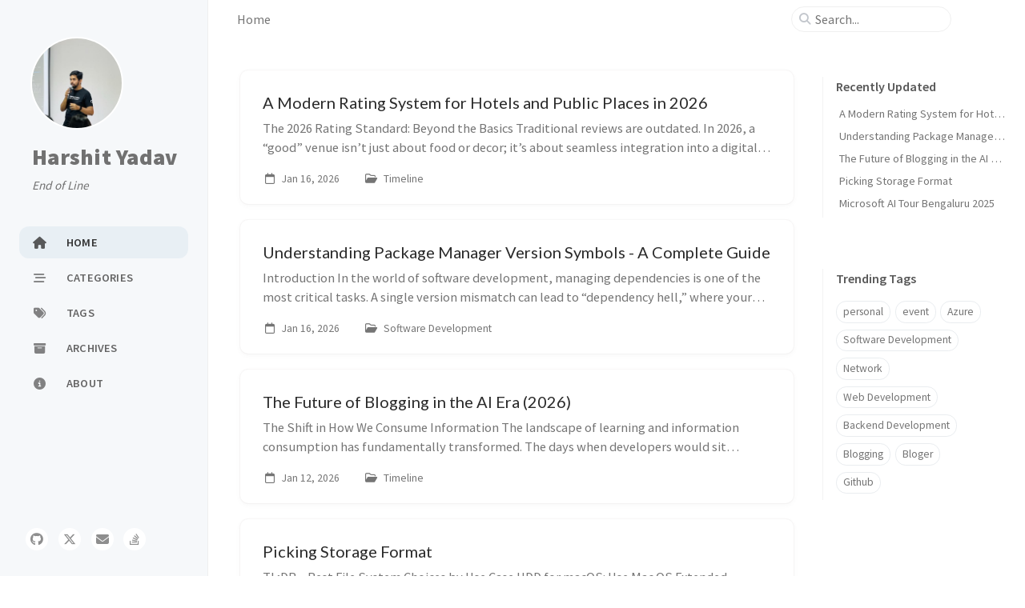

--- FILE ---
content_type: text/html; charset=utf-8
request_url: https://harshityadav.in/
body_size: 5398
content:
<!doctype html><html lang="en" data-mode="light"><head><meta http-equiv="Content-Type" content="text/html; charset=UTF-8"><meta name="theme-color" media="(prefers-color-scheme: light)" content="#f7f7f7"><meta name="theme-color" media="(prefers-color-scheme: dark)" content="#1b1b1e"><meta name="mobile-web-app-capable" content="yes"><meta name="apple-mobile-web-app-status-bar-style" content="black-translucent"><meta name="viewport" content="width=device-width, user-scalable=no initial-scale=1, shrink-to-fit=no, viewport-fit=cover" ><meta name="generator" content="Jekyll v4.4.1" /><meta property="og:title" content="Harshit Yadav" /><meta property="og:locale" content="en" /><meta name="description" content="anything and everything from machine learning data sceince, projects &amp; progress, SolvePao Tron Legacy ,system design and maybe food ?" /><meta property="og:description" content="anything and everything from machine learning data sceince, projects &amp; progress, SolvePao Tron Legacy ,system design and maybe food ?" /><link rel="canonical" href="https://harshityadav.github.io/" /><meta property="og:url" content="https://harshityadav.github.io/" /><meta property="og:site_name" content="Harshit Yadav" /><meta property="og:type" content="website" /><link rel="next" href="https://harshityadav.github.io/page2" /><meta name="twitter:card" content="summary" /><meta property="twitter:title" content="Harshit Yadav" /><meta name="twitter:site" content="@harshityadav95" /> <script type="application/ld+json"> {"@context":"https://schema.org","@type":"WebSite","description":"anything and everything from machine learning data sceince, projects &amp; progress, SolvePao Tron Legacy ,system design and maybe food ?","headline":"Harshit Yadav","name":"Harshit Yadav","sameAs":["https://twitter.com/harshityadav95","https://github.com/harshityadav95","https://www.linkedin.com/in/harshityadav95"],"url":"https://harshityadav.github.io/"}</script><title>Harshit Yadav</title><link rel="apple-touch-icon" sizes="180x180" href="/assets/img/favicons/apple-touch-icon.png"><link rel="icon" type="image/png" sizes="32x32" href="/assets/img/favicons/favicon-32x32.png"><link rel="icon" type="image/png" sizes="16x16" href="/assets/img/favicons/favicon-16x16.png"><link rel="manifest" href="/assets/img/favicons/site.webmanifest"><link rel="shortcut icon" href="/assets/img/favicons/favicon.ico"><meta name="apple-mobile-web-app-title" content="Harshit Yadav"><meta name="application-name" content="Harshit Yadav"><meta name="msapplication-TileColor" content="#da532c"><meta name="msapplication-config" content="/assets/img/favicons/browserconfig.xml"><meta name="theme-color" content="#ffffff"><link rel="preconnect" href="https://fonts.googleapis.com" ><link rel="dns-prefetch" href="https://fonts.googleapis.com" ><link rel="preconnect" href="https://fonts.gstatic.com" crossorigin><link rel="dns-prefetch" href="https://fonts.gstatic.com" ><link rel="preconnect" href="https://cdn.jsdelivr.net" ><link rel="dns-prefetch" href="https://cdn.jsdelivr.net" ><link rel="stylesheet" href="/assets/css/jekyll-theme-chirpy.css"><link rel="stylesheet" href="https://fonts.googleapis.com/css2?family=Lato:wght@300;400&family=Source+Sans+Pro:wght@400;600;700;900&display=swap"><link rel="stylesheet" href="https://cdn.jsdelivr.net/npm/@fortawesome/fontawesome-free@6.7.1/css/all.min.css"><link rel="stylesheet" href="https://cdn.jsdelivr.net/npm/loading-attribute-polyfill@2.1.1/dist/loading-attribute-polyfill.min.css"> <script src="/assets/js/dist/theme.min.js"></script> <script defer src="https://cdn.jsdelivr.net/combine/npm/simple-jekyll-search@1.10.0/dest/simple-jekyll-search.min.js,npm/loading-attribute-polyfill@2.1.1/dist/loading-attribute-polyfill.umd.min.js,npm/dayjs@1.11.13/dayjs.min.js,npm/dayjs@1.11.13/locale/en.js,npm/dayjs@1.11.13/plugin/relativeTime.js,npm/dayjs@1.11.13/plugin/localizedFormat.js"></script> <script defer src="/assets/js/dist/home.min.js"></script> <script defer src="/app.min.js?baseurl=&register=true" ></script><body><aside aria-label="Sidebar" id="sidebar" class="d-flex flex-column align-items-end"><header class="profile-wrapper"> <a href="/" id="avatar" class="rounded-circle"><img src="https://avatars.githubusercontent.com/u/14792490?v=4" width="112" height="112" alt="avatar" onerror="this.style.display='none'"></a> <a class="site-title d-block" href="/">Harshit Yadav</a><p class="site-subtitle fst-italic mb-0">End of Line</p></header><nav class="flex-column flex-grow-1 w-100 ps-0"><ul class="nav"><li class="nav-item active"> <a href="/" class="nav-link"> <i class="fa-fw fas fa-home"></i> <span>HOME</span> </a><li class="nav-item"> <a href="/categories/" class="nav-link"> <i class="fa-fw fas fa-stream"></i> <span>CATEGORIES</span> </a><li class="nav-item"> <a href="/tags/" class="nav-link"> <i class="fa-fw fas fa-tags"></i> <span>TAGS</span> </a><li class="nav-item"> <a href="/archives/" class="nav-link"> <i class="fa-fw fas fa-archive"></i> <span>ARCHIVES</span> </a><li class="nav-item"> <a href="/about/" class="nav-link"> <i class="fa-fw fas fa-info-circle"></i> <span>ABOUT</span> </a></ul></nav><div class="sidebar-bottom d-flex flex-wrap align-items-center w-100"> <a href="https://github.com/harshityadav95" aria-label="github" target="_blank" rel="noopener noreferrer" > <i class="fab fa-github"></i> </a> <a href="https://twitter.com/harshityadav95" aria-label="twitter" target="_blank" rel="noopener noreferrer" > <i class="fa-brands fa-x-twitter"></i> </a> <a href="javascript:location.href = 'mailto:' + ['harshityadav','outlook.com'].join('@')" aria-label="email" > <i class="fas fa-envelope"></i> </a> <a href="https://stackoverflow.com/users/5006393/harshityadav95" aria-label="stack-overflow" > <i class="fab fa-stack-overflow"></i> </a></div></aside><div id="main-wrapper" class="d-flex justify-content-center"><div class="container d-flex flex-column px-xxl-5"><header id="topbar-wrapper" class="flex-shrink-0" aria-label="Top Bar"><div id="topbar" class="d-flex align-items-center justify-content-between px-lg-3 h-100" ><nav id="breadcrumb" aria-label="Breadcrumb"> <span>Home</span></nav><button type="button" id="sidebar-trigger" class="btn btn-link" aria-label="Sidebar"> <i class="fas fa-bars fa-fw"></i> </button><div id="topbar-title"> Harshit Yadav</div><button type="button" id="search-trigger" class="btn btn-link" aria-label="Search"> <i class="fas fa-search fa-fw"></i> </button> <search id="search" class="align-items-center ms-3 ms-lg-0"> <i class="fas fa-search fa-fw"></i> <input class="form-control" id="search-input" type="search" aria-label="search" autocomplete="off" placeholder="Search..." > </search> <button type="button" class="btn btn-link text-decoration-none" id="search-cancel">Cancel</button></div></header><div class="row flex-grow-1"><main aria-label="Main Content" class="col-12 col-lg-11 col-xl-9 px-md-4"><div id="post-list" class="flex-grow-1 px-xl-1"><article class="card-wrapper card"> <a href="/posts/Modern-Rating-System-Hotels-Public-Places/" class="post-preview row g-0 flex-md-row-reverse"><div class="col-md-12"><div class="card-body d-flex flex-column"><h1 class="card-title my-2 mt-md-0">A Modern Rating System for Hotels and Public Places in 2026</h1><div class="card-text content mt-0 mb-3"><p>The 2026 Rating Standard: Beyond the Basics Traditional reviews are outdated. In 2026, a “good” venue isn’t just about food or decor; it’s about seamless integration into a digital and inclusive...</p></div><div class="post-meta flex-grow-1 d-flex align-items-end"><div class="me-auto"> <i class="far fa-calendar fa-fw me-1"></i> <time data-ts="1768588200" data-df="ll" > Jan 17, 2026 </time> <i class="far fa-folder-open fa-fw me-1"></i> <span class="categories"> Timeline </span></div></div></div></div></a></article><article class="card-wrapper card"> <a href="/posts/Understanding-Package-Manager-Version-Symbols/" class="post-preview row g-0 flex-md-row-reverse"><div class="col-md-12"><div class="card-body d-flex flex-column"><h1 class="card-title my-2 mt-md-0">Understanding Package Manager Version Symbols - A Complete Guide</h1><div class="card-text content mt-0 mb-3"><p>Introduction In the world of software development, managing dependencies is one of the most critical tasks. A single version mismatch can lead to “dependency hell,” where your code works on your m...</p></div><div class="post-meta flex-grow-1 d-flex align-items-end"><div class="me-auto"> <i class="far fa-calendar fa-fw me-1"></i> <time data-ts="1768588200" data-df="ll" > Jan 17, 2026 </time> <i class="far fa-folder-open fa-fw me-1"></i> <span class="categories"> Software Development </span></div></div></div></div></a></article><article class="card-wrapper card"> <a href="/posts/Future-of-Blogging-in-AI-Era/" class="post-preview row g-0 flex-md-row-reverse"><div class="col-md-12"><div class="card-body d-flex flex-column"><h1 class="card-title my-2 mt-md-0">The Future of Blogging in the AI Era (2026)</h1><div class="card-text content mt-0 mb-3"><p>The Shift in How We Consume Information The landscape of learning and information consumption has fundamentally transformed. The days when developers would sit through 200-video YouTube tutorial s...</p></div><div class="post-meta flex-grow-1 d-flex align-items-end"><div class="me-auto"> <i class="far fa-calendar fa-fw me-1"></i> <time data-ts="1768242600" data-df="ll" > Jan 13, 2026 </time> <i class="far fa-folder-open fa-fw me-1"></i> <span class="categories"> Timeline </span></div></div></div></div></a></article><article class="card-wrapper card"> <a href="/posts/Picking-Storage-Format/" class="post-preview row g-0 flex-md-row-reverse"><div class="col-md-12"><div class="card-body d-flex flex-column"><h1 class="card-title my-2 mt-md-0">Picking Storage Format</h1><div class="card-text content mt-0 mb-3"><p>TL;DR – Best File System Choices by Use Case HDD for macOS: Use Mac OS Extended (Journaled) (HFS+ Journaled). SSD for macOS/iOS: Use APFS (Apple File System), especially for SSDs and modern m...</p></div><div class="post-meta flex-grow-1 d-flex align-items-end"><div class="me-auto"> <i class="far fa-calendar fa-fw me-1"></i> <time data-ts="1746297000" data-df="ll" > May 4, 2025 </time> <i class="far fa-folder-open fa-fw me-1"></i> <span class="categories"> Dev Kit </span></div></div></div></div></a></article><article class="card-wrapper card"> <a href="/posts/Microsoft-Ai-Tour-Bengaluru-2025/" class="post-preview row g-0 flex-md-row-reverse"><div class="col-md-12"><div class="card-body d-flex flex-column"><h1 class="card-title my-2 mt-md-0">Microsoft AI Tour Bengaluru 2025</h1><div class="card-text content mt-0 mb-3"><p>Microsoft Ai Tour Keynote by Satya Nadella Microsoft announces US $3bn investment over two years in India cloud and AI infrastructure to accelerate adoption of AI, skilling and innovatio...</p></div><div class="post-meta flex-grow-1 d-flex align-items-end"><div class="me-auto"> <i class="far fa-calendar fa-fw me-1"></i> <time data-ts="1736188200" data-df="ll" > Jan 7, 2025 </time> <i class="far fa-folder-open fa-fw me-1"></i> <span class="categories"> Event </span></div></div></div></div></a></article><article class="card-wrapper card"> <a href="/posts/Lets-Nachos/" class="post-preview row g-0 flex-md-row-reverse"><div class="col-md-12"><div class="card-body d-flex flex-column"><h1 class="card-title my-2 mt-md-0">Lets Nachos</h1><div class="card-text content mt-0 mb-3"><p>Meet the Team Lets Nachos When Engineers assemble for a one-day food startup of Nachos and Desert in silicon valley of India The Core Team Background During colle...</p></div><div class="post-meta flex-grow-1 d-flex align-items-end"><div class="me-auto"> <i class="far fa-calendar fa-fw me-1"></i> <time data-ts="1728498600" data-df="ll" > Oct 10, 2024 </time> <i class="far fa-folder-open fa-fw me-1"></i> <span class="categories"> Timeline </span></div></div></div></div></a></article><article class="card-wrapper card"> <a href="/posts/MongoDB-Local-Bangalore-2024/" class="post-preview row g-0 flex-md-row-reverse"><div class="col-md-12"><div class="card-body d-flex flex-column"><h1 class="card-title my-2 mt-md-0">MongoDB Local Bangalore 2024</h1><div class="card-text content mt-0 mb-3"><p>TLDR and Notes : MongoDB University MongoDB Community Ambee Captures from the Day Sources of LLM Hallucination Metrics for LLM Evaluation Ambee Summary</p></div><div class="post-meta flex-grow-1 d-flex align-items-end"><div class="me-auto"> <i class="far fa-calendar fa-fw me-1"></i> <time data-ts="1725993000" data-df="ll" > Sep 11, 2024 </time> <i class="far fa-folder-open fa-fw me-1"></i> <span class="categories"> Event </span></div></div></div></div></a></article><article class="card-wrapper card"> <a href="/posts/Mahindra-3xo-2024/" class="post-preview row g-0 flex-md-row-reverse"><div class="col-md-12"><div class="card-body d-flex flex-column"><h1 class="card-title my-2 mt-md-0">Part 1/3 My First Car as Mahindra 3xO 2024</h1><div class="card-text content mt-0 mb-3"><p>Requirements Should have a good safety rating and record Should have automatic transmission to face Bangalore traffic as well as traffic in ghats for road trips Should have headroom space f...</p></div><div class="post-meta flex-grow-1 d-flex align-items-end"><div class="me-auto"> <i class="far fa-calendar fa-fw me-1"></i> <time data-ts="1722191400" data-df="ll" > Jul 29, 2024 </time> <i class="far fa-folder-open fa-fw me-1"></i> <span class="categories"> Timeline </span></div></div></div></div></a></article><article class="card-wrapper card"> <a href="/posts/The-Protection-Rings-Crowdstrike-Disaster/" class="post-preview row g-0 flex-md-row-reverse"><div class="col-md-12"><div class="card-body d-flex flex-column"><h1 class="card-title my-2 mt-md-0">The Protection Rings Crowdstrike Disaster Study</h1><div class="card-text content mt-0 mb-3"><p>Layers of an Operating System Operating systems can be broken down into a number of discrete layers, each with its own privileges. This system is known as a protection ring. The operating sys...</p></div><div class="post-meta flex-grow-1 d-flex align-items-end"><div class="me-auto"> <i class="far fa-calendar fa-fw me-1"></i> <time data-ts="1721759400" data-df="ll" > Jul 24, 2024 </time> <i class="far fa-folder-open fa-fw me-1"></i> <span class="categories"> Backend Engineering </span></div></div></div></div></a></article><article class="card-wrapper card"> <a href="/posts/Github-Galaxy-Constellation-India-2024/" class="post-preview row g-0 flex-md-row-reverse"><div class="col-md-12"><div class="card-body d-flex flex-column"><h1 class="card-title my-2 mt-md-0">Github Galaxy + Constellation India Bangalore 2024</h1><div class="card-text content mt-0 mb-3"><p>Vlog Github Galaxy Github Galaxy Industry insight Talk by Thomas Dohmke, CEO of GitHub. You can watch it here: Thomas Dohmke on CNBC. This interview underscores how generative AI is resh...</p></div><div class="post-meta flex-grow-1 d-flex align-items-end"><div class="me-auto"> <i class="far fa-calendar fa-fw me-1"></i> <time data-ts="1718044200" data-df="ll" > Jun 11, 2024 </time> <i class="far fa-folder-open fa-fw me-1"></i> <span class="categories"> Event </span></div></div></div></div></a></article></div><nav aria-label="Page Navigation"><ul class="pagination align-items-center mt-4 mb-0"><li class="page-item disabled"> <a class="page-link" href="#" aria-label="previous-page"> <i class="fas fa-angle-left"></i> </a><li class="page-item active"> <a class="page-link" href="/" >1</a><li class="page-item "> <a class="page-link" href="/page2" >2</a><li class="page-item "> <a class="page-link" href="/page3" >3</a><li class="page-item disabled"> <span class="page-link">...</span><li class="page-item "> <a class="page-link" href="/page7" >7</a><li class="page-index align-middle"> <span>1</span> <span class="text-muted">/ 7</span><li class="page-item "> <a class="page-link" href="/page2" aria-label="next-page"> <i class="fas fa-angle-right"></i> </a></ul></nav></main><aside aria-label="Panel" id="panel-wrapper" class="col-xl-3 ps-2 text-muted"><div class="access"><section id="access-lastmod"><h2 class="panel-heading">Recently Updated</h2><ul class="content list-unstyled ps-0 pb-1 ms-1 mt-2"><li class="text-truncate lh-lg"> <a href="/posts/Modern-Rating-System-Hotels-Public-Places/">A Modern Rating System for Hotels and Public Places in 2026</a><li class="text-truncate lh-lg"> <a href="/posts/Understanding-Package-Manager-Version-Symbols/">Understanding Package Manager Version Symbols - A Complete Guide</a><li class="text-truncate lh-lg"> <a href="/posts/Future-of-Blogging-in-AI-Era/">The Future of Blogging in the AI Era (2026)</a><li class="text-truncate lh-lg"> <a href="/posts/Picking-Storage-Format/">Picking Storage Format</a><li class="text-truncate lh-lg"> <a href="/posts/Microsoft-Ai-Tour-Bengaluru-2025/">Microsoft AI Tour Bengaluru 2025</a></ul></section><section><h2 class="panel-heading">Trending Tags</h2><div class="d-flex flex-wrap mt-3 mb-1 me-3"> <a class="post-tag btn btn-outline-primary" href="/tags/personal/">personal</a> <a class="post-tag btn btn-outline-primary" href="/tags/event/">event</a> <a class="post-tag btn btn-outline-primary" href="/tags/azure/">Azure</a> <a class="post-tag btn btn-outline-primary" href="/tags/software-development/">Software Development</a> <a class="post-tag btn btn-outline-primary" href="/tags/network/">Network</a> <a class="post-tag btn btn-outline-primary" href="/tags/web-development/">Web Development</a> <a class="post-tag btn btn-outline-primary" href="/tags/backend-development/">Backend Development</a> <a class="post-tag btn btn-outline-primary" href="/tags/blogging/">Blogging</a> <a class="post-tag btn btn-outline-primary" href="/tags/bloger/">Bloger</a> <a class="post-tag btn btn-outline-primary" href="/tags/github/">Github</a></div></section></div></aside></div><div class="row"><div id="tail-wrapper" class="col-12 col-lg-11 col-xl-9 px-md-4"><footer aria-label="Site Info" class=" d-flex flex-column justify-content-center text-muted flex-lg-row justify-content-lg-between align-items-lg-center pb-lg-3 " ><p>© <time>2026</time> <a href="https://twitter.com/harshityadav95">Harshit Yadav</a>. <span data-bs-toggle="tooltip" data-bs-placement="top" title="Except where otherwise noted, the blog posts on this site are licensed under the Creative Commons Attribution 4.0 International (CC BY 4.0) License by the author." >Some rights reserved.</span></p><p>Using the <a data-bs-toggle="tooltip" data-bs-placement="top" title="v7.3.1" href="https://github.com/cotes2020/jekyll-theme-chirpy" target="_blank" rel="noopener" >Chirpy</a> theme for <a href="https://jekyllrb.com" target="_blank" rel="noopener">Jekyll</a>.</p></footer></div></div><div id="search-result-wrapper" class="d-flex justify-content-center d-none"><div class="col-11 content"><div id="search-hints"><section><h2 class="panel-heading">Trending Tags</h2><div class="d-flex flex-wrap mt-3 mb-1 me-3"> <a class="post-tag btn btn-outline-primary" href="/tags/personal/">personal</a> <a class="post-tag btn btn-outline-primary" href="/tags/event/">event</a> <a class="post-tag btn btn-outline-primary" href="/tags/azure/">Azure</a> <a class="post-tag btn btn-outline-primary" href="/tags/software-development/">Software Development</a> <a class="post-tag btn btn-outline-primary" href="/tags/network/">Network</a> <a class="post-tag btn btn-outline-primary" href="/tags/web-development/">Web Development</a> <a class="post-tag btn btn-outline-primary" href="/tags/backend-development/">Backend Development</a> <a class="post-tag btn btn-outline-primary" href="/tags/blogging/">Blogging</a> <a class="post-tag btn btn-outline-primary" href="/tags/bloger/">Bloger</a> <a class="post-tag btn btn-outline-primary" href="/tags/github/">Github</a></div></section></div><div id="search-results" class="d-flex flex-wrap justify-content-center text-muted mt-3"></div></div></div></div><aside aria-label="Scroll to Top"> <button id="back-to-top" type="button" class="btn btn-lg btn-box-shadow"> <i class="fas fa-angle-up"></i> </button></aside></div><div id="mask" class="d-none position-fixed w-100 h-100 z-1"></div><aside id="notification" class="toast" role="alert" aria-live="assertive" aria-atomic="true" data-bs-animation="true" data-bs-autohide="false" ><div class="toast-header"> <button type="button" class="btn-close ms-auto" data-bs-dismiss="toast" aria-label="Close" ></button></div><div class="toast-body text-center pt-0"><p class="px-2 mb-3">A new version of content is available.</p><button type="button" class="btn btn-primary" aria-label="Update"> Update </button></div></aside><script> document.addEventListener('DOMContentLoaded', () => { SimpleJekyllSearch({ searchInput: document.getElementById('search-input'), resultsContainer: document.getElementById('search-results'), json: '/assets/js/data/search.json', searchResultTemplate: '<article class="px-1 px-sm-2 px-lg-4 px-xl-0"><header><h2><a href="{url}">{title}</a></h2><div class="post-meta d-flex flex-column flex-sm-row text-muted mt-1 mb-1"> {categories} {tags}</div></header><p>{content}</p></article>', noResultsText: '<p class="mt-5">Oops! No results found.</p>', templateMiddleware: function(prop, value, template) { if (prop === 'categories') { if (value === '') { return `${value}`; } else { return `<div class="me-sm-4"><i class="far fa-folder fa-fw"></i>${value}</div>`; } } if (prop === 'tags') { if (value === '') { return `${value}`; } else { return `<div><i class="fa fa-tag fa-fw"></i>${value}</div>`; } } } }); }); </script>
<script defer src="https://static.cloudflareinsights.com/beacon.min.js/vcd15cbe7772f49c399c6a5babf22c1241717689176015" integrity="sha512-ZpsOmlRQV6y907TI0dKBHq9Md29nnaEIPlkf84rnaERnq6zvWvPUqr2ft8M1aS28oN72PdrCzSjY4U6VaAw1EQ==" data-cf-beacon='{"version":"2024.11.0","token":"ade2b6fef0b2498492fc76a6f060dd6a","r":1,"server_timing":{"name":{"cfCacheStatus":true,"cfEdge":true,"cfExtPri":true,"cfL4":true,"cfOrigin":true,"cfSpeedBrain":true},"location_startswith":null}}' crossorigin="anonymous"></script>


--- FILE ---
content_type: application/javascript; charset=utf-8
request_url: https://harshityadav.in/assets/js/dist/home.min.js
body_size: 16446
content:
/*!
 * jekyll-theme-chirpy v7.3.1 | © 2019 Cotes Chung | MIT Licensed | https://github.com/cotes2020/jekyll-theme-chirpy/
 */
!function(){"use strict";const t=new Map;var e={set(e,n,i){t.has(e)||t.set(e,new Map);const o=t.get(e);o.has(n)||0===o.size?o.set(n,i):console.error(`Bootstrap doesn't allow more than one instance per element. Bound instance: ${Array.from(o.keys())[0]}.`)},get:(e,n)=>t.has(e)&&t.get(e).get(n)||null,remove(e,n){if(!t.has(e))return;const i=t.get(e);i.delete(n),0===i.size&&t.delete(e)}};const n="transitionend",i=t=>(t&&window.CSS&&window.CSS.escape&&(t=t.replace(/#([^\s"#']+)/g,(t,e)=>`#${CSS.escape(e)}`)),t),o=t=>null==t?`${t}`:Object.prototype.toString.call(t).match(/\s([a-z]+)/i)[1].toLowerCase(),r=t=>!(!t||"object"!=typeof t)&&(void 0!==t.jquery&&(t=t[0]),void 0!==t.nodeType),s=t=>r(t)?t.jquery?t[0]:t:"string"==typeof t&&t.length>0?document.querySelector(i(t)):null,a=t=>{if(!document.documentElement.attachShadow)return null;if("function"==typeof t.getRootNode){const e=t.getRootNode();return e instanceof ShadowRoot?e:null}return t instanceof ShadowRoot?t:t.parentNode?a(t.parentNode):null},l=()=>{},c=()=>window.jQuery&&!document.body.hasAttribute("data-bs-no-jquery")?window.jQuery:null,u=[],f=()=>"rtl"===document.documentElement.dir,d=t=>{var e;e=()=>{const e=c();if(e){const n=t.NAME,i=e.fn[n];e.fn[n]=t.jQueryInterface,e.fn[n].Constructor=t,e.fn[n].noConflict=()=>(e.fn[n]=i,t.jQueryInterface)}},"loading"===document.readyState?(u.length||document.addEventListener("DOMContentLoaded",()=>{for(const t of u)t()}),u.push(e)):e()},p=function(t){let e=arguments.length>1&&void 0!==arguments[1]?arguments[1]:[],n=arguments.length>2&&void 0!==arguments[2]?arguments[2]:t;return"function"==typeof t?t.call(...e):n},h=function(t,e){if(!(!(arguments.length>2&&void 0!==arguments[2])||arguments[2]))return void p(t);const i=(t=>{if(!t)return 0;let{transitionDuration:e,transitionDelay:n}=window.getComputedStyle(t);const i=Number.parseFloat(e),o=Number.parseFloat(n);return i||o?(e=e.split(",")[0],n=n.split(",")[0],1e3*(Number.parseFloat(e)+Number.parseFloat(n))):0})(e)+5;let o=!1;const r=i=>{let{target:s}=i;s===e&&(o=!0,e.removeEventListener(n,r),p(t))};e.addEventListener(n,r),setTimeout(()=>{o||e.dispatchEvent(new Event(n))},i)},m=/[^.]*(?=\..*)\.|.*/,g=/\..*/,v=/::\d+$/,b={};let y=1;const _={mouseenter:"mouseover",mouseleave:"mouseout"},w=new Set(["click","dblclick","mouseup","mousedown","contextmenu","mousewheel","DOMMouseScroll","mouseover","mouseout","mousemove","selectstart","selectend","keydown","keypress","keyup","orientationchange","touchstart","touchmove","touchend","touchcancel","pointerdown","pointermove","pointerup","pointerleave","pointercancel","gesturestart","gesturechange","gestureend","focus","blur","change","reset","select","submit","focusin","focusout","load","unload","beforeunload","resize","move","DOMContentLoaded","readystatechange","error","abort","scroll"]);function E(t,e){return e&&`${e}::${y++}`||t.uidEvent||y++}function O(t){const e=E(t);return t.uidEvent=e,b[e]=b[e]||{},b[e]}function x(t,e){let n=arguments.length>2&&void 0!==arguments[2]?arguments[2]:null;return Object.values(t).find(t=>t.callable===e&&t.delegationSelector===n)}function A(t,e,n){const i="string"==typeof e,o=i?n:e||n;let r=S(t);return w.has(r)||(r=t),[i,o,r]}function C(t,e,n,i,o){if("string"!=typeof e||!t)return;let[r,s,a]=A(e,n,i);if(e in _){const t=t=>function(e){if(!e.relatedTarget||e.relatedTarget!==e.delegateTarget&&!e.delegateTarget.contains(e.relatedTarget))return t.call(this,e)};s=t(s)}const l=O(t),c=l[a]||(l[a]={}),u=x(c,s,r?n:null);if(u)return void(u.oneOff=u.oneOff&&o);const f=E(s,e.replace(m,"")),d=r?function(t,e,n){return function i(o){const r=t.querySelectorAll(e);for(let{target:s}=o;s&&s!==this;s=s.parentNode)for(const a of r)if(a===s)return k(o,{delegateTarget:s}),i.oneOff&&j.off(t,o.type,e,n),n.apply(s,[o])}}(t,n,s):function(t,e){return function n(i){return k(i,{delegateTarget:t}),n.oneOff&&j.off(t,i.type,e),e.apply(t,[i])}}(t,s);d.delegationSelector=r?n:null,d.callable=s,d.oneOff=o,d.uidEvent=f,c[f]=d,t.addEventListener(a,d,r)}function T(t,e,n,i,o){const r=x(e[n],i,o);r&&(t.removeEventListener(n,r,Boolean(o)),delete e[n][r.uidEvent])}function L(t,e,n,i){const o=e[n]||{};for(const[r,s]of Object.entries(o))r.includes(i)&&T(t,e,n,s.callable,s.delegationSelector)}function S(t){return t=t.replace(g,""),_[t]||t}const j={on(t,e,n,i){C(t,e,n,i,!1)},one(t,e,n,i){C(t,e,n,i,!0)},off(t,e,n,i){if("string"!=typeof e||!t)return;const[o,r,s]=A(e,n,i),a=s!==e,l=O(t),c=l[s]||{},u=e.startsWith(".");if(void 0===r){if(u)for(const n of Object.keys(l))L(t,l,n,e.slice(1));for(const[n,i]of Object.entries(c)){const o=n.replace(v,"");a&&!e.includes(o)||T(t,l,s,i.callable,i.delegationSelector)}}else{if(!Object.keys(c).length)return;T(t,l,s,r,o?n:null)}},trigger(t,e,n){if("string"!=typeof e||!t)return null;const i=c();let o=null,r=!0,s=!0,a=!1;e!==S(e)&&i&&(o=i.Event(e,n),i(t).trigger(o),r=!o.isPropagationStopped(),s=!o.isImmediatePropagationStopped(),a=o.isDefaultPrevented());const l=k(new Event(e,{bubbles:r,cancelable:!0}),n);return a&&l.preventDefault(),s&&t.dispatchEvent(l),l.defaultPrevented&&o&&o.preventDefault(),l}};function k(t){let e=arguments.length>1&&void 0!==arguments[1]?arguments[1]:{};for(const[n,i]of Object.entries(e))try{t[n]=i}catch{Object.defineProperty(t,n,{configurable:!0,get:()=>i})}return t}function D(t){if("true"===t)return!0;if("false"===t)return!1;if(t===Number(t).toString())return Number(t);if(""===t||"null"===t)return null;if("string"!=typeof t)return t;try{return JSON.parse(decodeURIComponent(t))}catch{return t}}function P(t){return t.replace(/[A-Z]/g,t=>`-${t.toLowerCase()}`)}const M={setDataAttribute(t,e,n){t.setAttribute(`data-bs-${P(e)}`,n)},removeDataAttribute(t,e){t.removeAttribute(`data-bs-${P(e)}`)},getDataAttributes(t){if(!t)return{};const e={},n=Object.keys(t.dataset).filter(t=>t.startsWith("bs")&&!t.startsWith("bsConfig"));for(const i of n){let n=i.replace(/^bs/,"");n=n.charAt(0).toLowerCase()+n.slice(1),e[n]=D(t.dataset[i])}return e},getDataAttribute:(t,e)=>D(t.getAttribute(`data-bs-${P(e)}`))};class N{static get Default(){return{}}static get DefaultType(){return{}}static get NAME(){throw new Error('You have to implement the static method "NAME", for each component!')}_getConfig(t){return t=this._mergeConfigObj(t),t=this._configAfterMerge(t),this._typeCheckConfig(t),t}_configAfterMerge(t){return t}_mergeConfigObj(t,e){const n=r(e)?M.getDataAttribute(e,"config"):{};return{...this.constructor.Default,..."object"==typeof n?n:{},...r(e)?M.getDataAttributes(e):{},..."object"==typeof t?t:{}}}_typeCheckConfig(t){let e=arguments.length>1&&void 0!==arguments[1]?arguments[1]:this.constructor.DefaultType;for(const[n,i]of Object.entries(e)){const e=t[n],s=r(e)?"element":o(e);if(!new RegExp(i).test(s))throw new TypeError(`${this.constructor.NAME.toUpperCase()}: Option "${n}" provided type "${s}" but expected type "${i}".`)}}}class B extends N{constructor(t,n){super(),(t=s(t))&&(this._element=t,this._config=this._getConfig(n),e.set(this._element,this.constructor.DATA_KEY,this))}dispose(){e.remove(this._element,this.constructor.DATA_KEY),j.off(this._element,this.constructor.EVENT_KEY);for(const t of Object.getOwnPropertyNames(this))this[t]=null}_queueCallback(t,e){h(t,e,!(arguments.length>2&&void 0!==arguments[2])||arguments[2])}_getConfig(t){return t=this._mergeConfigObj(t,this._element),t=this._configAfterMerge(t),this._typeCheckConfig(t),t}static getInstance(t){return e.get(s(t),this.DATA_KEY)}static getOrCreateInstance(t){let e=arguments.length>1&&void 0!==arguments[1]?arguments[1]:{};return this.getInstance(t)||new this(t,"object"==typeof e?e:null)}static get VERSION(){return"5.3.7"}static get DATA_KEY(){return`bs.${this.NAME}`}static get EVENT_KEY(){return`.${this.DATA_KEY}`}static eventName(t){return`${t}${this.EVENT_KEY}`}}const F=t=>{let e=t.getAttribute("data-bs-target");if(!e||"#"===e){let n=t.getAttribute("href");if(!n||!n.includes("#")&&!n.startsWith("."))return null;n.includes("#")&&!n.startsWith("#")&&(n=`#${n.split("#")[1]}`),e=n&&"#"!==n?n.trim():null}return e?e.split(",").map(t=>i(t)).join(","):null},I={find(t){let e=arguments.length>1&&void 0!==arguments[1]?arguments[1]:document.documentElement;return[].concat(...Element.prototype.querySelectorAll.call(e,t))},findOne(t){let e=arguments.length>1&&void 0!==arguments[1]?arguments[1]:document.documentElement;return Element.prototype.querySelector.call(e,t)},children:(t,e)=>[].concat(...t.children).filter(t=>t.matches(e)),parents(t,e){const n=[];let i=t.parentNode.closest(e);for(;i;)n.push(i),i=i.parentNode.closest(e);return n},prev(t,e){let n=t.previousElementSibling;for(;n;){if(n.matches(e))return[n];n=n.previousElementSibling}return[]},next(t,e){let n=t.nextElementSibling;for(;n;){if(n.matches(e))return[n];n=n.nextElementSibling}return[]},focusableChildren(t){const e=["a","button","input","textarea","select","details","[tabindex]",'[contenteditable="true"]'].map(t=>`${t}:not([tabindex^="-"])`).join(",");return this.find(e,t).filter(t=>!(t=>!t||t.nodeType!==Node.ELEMENT_NODE||!!t.classList.contains("disabled")||(void 0!==t.disabled?t.disabled:t.hasAttribute("disabled")&&"false"!==t.getAttribute("disabled")))(t)&&(t=>{if(!r(t)||0===t.getClientRects().length)return!1;const e="visible"===getComputedStyle(t).getPropertyValue("visibility"),n=t.closest("details:not([open])");if(!n)return e;if(n!==t){const e=t.closest("summary");if(e&&e.parentNode!==n)return!1;if(null===e)return!1}return e})(t))},getSelectorFromElement(t){const e=F(t);return e&&I.findOne(e)?e:null},getElementFromSelector(t){const e=F(t);return e?I.findOne(e):null},getMultipleElementsFromSelector(t){const e=F(t);return e?I.find(e):[]}},H=".bs.collapse",$=`show${H}`,z=`shown${H}`,q=`hide${H}`,W=`hidden${H}`,R=`click${H}.data-api`,V="show",Y="collapse",U="collapsing",K=`:scope .${Y} .${Y}`,Q='[data-bs-toggle="collapse"]',X={parent:null,toggle:!0},G={parent:"(null|element)",toggle:"boolean"};class J extends B{constructor(t,e){super(t,e),this._isTransitioning=!1,this._triggerArray=[];const n=I.find(Q);for(const t of n){const e=I.getSelectorFromElement(t),n=I.find(e).filter(t=>t===this._element);null!==e&&n.length&&this._triggerArray.push(t)}this._initializeChildren(),this._config.parent||this._addAriaAndCollapsedClass(this._triggerArray,this._isShown()),this._config.toggle&&this.toggle()}static get Default(){return X}static get DefaultType(){return G}static get NAME(){return"collapse"}toggle(){this._isShown()?this.hide():this.show()}show(){if(this._isTransitioning||this._isShown())return;let t=[];if(this._config.parent&&(t=this._getFirstLevelChildren(".collapse.show, .collapse.collapsing").filter(t=>t!==this._element).map(t=>J.getOrCreateInstance(t,{toggle:!1}))),t.length&&t[0]._isTransitioning)return;if(j.trigger(this._element,$).defaultPrevented)return;for(const e of t)e.hide();const e=this._getDimension();this._element.classList.remove(Y),this._element.classList.add(U),this._element.style[e]=0,this._addAriaAndCollapsedClass(this._triggerArray,!0),this._isTransitioning=!0;const n=`scroll${e[0].toUpperCase()+e.slice(1)}`;this._queueCallback(()=>{this._isTransitioning=!1,this._element.classList.remove(U),this._element.classList.add(Y,V),this._element.style[e]="",j.trigger(this._element,z)},this._element,!0),this._element.style[e]=`${this._element[n]}px`}hide(){if(this._isTransitioning||!this._isShown())return;if(j.trigger(this._element,q).defaultPrevented)return;const t=this._getDimension();this._element.style[t]=`${this._element.getBoundingClientRect()[t]}px`,this._element.offsetHeight,this._element.classList.add(U),this._element.classList.remove(Y,V);for(const t of this._triggerArray){const e=I.getElementFromSelector(t);e&&!this._isShown(e)&&this._addAriaAndCollapsedClass([t],!1)}this._isTransitioning=!0;this._element.style[t]="",this._queueCallback(()=>{this._isTransitioning=!1,this._element.classList.remove(U),this._element.classList.add(Y),j.trigger(this._element,W)},this._element,!0)}_isShown(){return(arguments.length>0&&void 0!==arguments[0]?arguments[0]:this._element).classList.contains(V)}_configAfterMerge(t){return t.toggle=Boolean(t.toggle),t.parent=s(t.parent),t}_getDimension(){return this._element.classList.contains("collapse-horizontal")?"width":"height"}_initializeChildren(){if(!this._config.parent)return;const t=this._getFirstLevelChildren(Q);for(const e of t){const t=I.getElementFromSelector(e);t&&this._addAriaAndCollapsedClass([e],this._isShown(t))}}_getFirstLevelChildren(t){const e=I.find(K,this._config.parent);return I.find(t,this._config.parent).filter(t=>!e.includes(t))}_addAriaAndCollapsedClass(t,e){if(t.length)for(const n of t)n.classList.toggle("collapsed",!e),n.setAttribute("aria-expanded",e)}static jQueryInterface(t){const e={};return"string"==typeof t&&/show|hide/.test(t)&&(e.toggle=!1),this.each(function(){const n=J.getOrCreateInstance(this,e);if("string"==typeof t){if(void 0===n[t])throw new TypeError(`No method named "${t}"`);n[t]()}})}}j.on(document,R,Q,function(t){("A"===t.target.tagName||t.delegateTarget&&"A"===t.delegateTarget.tagName)&&t.preventDefault();for(const t of I.getMultipleElementsFromSelector(this))J.getOrCreateInstance(t,{toggle:!1}).toggle()}),d(J),document.getElementsByClassName("collapse");var Z="top",tt="bottom",et="right",nt="left",it="auto",ot=[Z,tt,et,nt],rt="start",st="end",at="clippingParents",lt="viewport",ct="popper",ut="reference",ft=ot.reduce(function(t,e){return t.concat([e+"-"+rt,e+"-"+st])},[]),dt=[].concat(ot,[it]).reduce(function(t,e){return t.concat([e,e+"-"+rt,e+"-"+st])},[]),pt="beforeRead",ht="read",mt="afterRead",gt="beforeMain",vt="main",bt="afterMain",yt="beforeWrite",_t="write",wt="afterWrite",Et=[pt,ht,mt,gt,vt,bt,yt,_t,wt];function Ot(t){return t?(t.nodeName||"").toLowerCase():null}function xt(t){if(null==t)return window;if("[object Window]"!==t.toString()){var e=t.ownerDocument;return e&&e.defaultView||window}return t}function At(t){return t instanceof xt(t).Element||t instanceof Element}function Ct(t){return t instanceof xt(t).HTMLElement||t instanceof HTMLElement}function Tt(t){return"undefined"!=typeof ShadowRoot&&(t instanceof xt(t).ShadowRoot||t instanceof ShadowRoot)}var Lt={name:"applyStyles",enabled:!0,phase:"write",fn:function(t){var e=t.state;Object.keys(e.elements).forEach(function(t){var n=e.styles[t]||{},i=e.attributes[t]||{},o=e.elements[t];Ct(o)&&Ot(o)&&(Object.assign(o.style,n),Object.keys(i).forEach(function(t){var e=i[t];!1===e?o.removeAttribute(t):o.setAttribute(t,!0===e?"":e)}))})},effect:function(t){var e=t.state,n={popper:{position:e.options.strategy,left:"0",top:"0",margin:"0"},arrow:{position:"absolute"},reference:{}};return Object.assign(e.elements.popper.style,n.popper),e.styles=n,e.elements.arrow&&Object.assign(e.elements.arrow.style,n.arrow),function(){Object.keys(e.elements).forEach(function(t){var i=e.elements[t],o=e.attributes[t]||{},r=Object.keys(e.styles.hasOwnProperty(t)?e.styles[t]:n[t]).reduce(function(t,e){return t[e]="",t},{});Ct(i)&&Ot(i)&&(Object.assign(i.style,r),Object.keys(o).forEach(function(t){i.removeAttribute(t)}))})}},requires:["computeStyles"]};function St(t){return t.split("-")[0]}var jt=Math.max,kt=Math.min,Dt=Math.round;function Pt(){var t=navigator.userAgentData;return null!=t&&t.brands&&Array.isArray(t.brands)?t.brands.map(function(t){return t.brand+"/"+t.version}).join(" "):navigator.userAgent}function Mt(){return!/^((?!chrome|android).)*safari/i.test(Pt())}function Nt(t,e,n){void 0===e&&(e=!1),void 0===n&&(n=!1);var i=t.getBoundingClientRect(),o=1,r=1;e&&Ct(t)&&(o=t.offsetWidth>0&&Dt(i.width)/t.offsetWidth||1,r=t.offsetHeight>0&&Dt(i.height)/t.offsetHeight||1);var s=(At(t)?xt(t):window).visualViewport,a=!Mt()&&n,l=(i.left+(a&&s?s.offsetLeft:0))/o,c=(i.top+(a&&s?s.offsetTop:0))/r,u=i.width/o,f=i.height/r;return{width:u,height:f,top:c,right:l+u,bottom:c+f,left:l,x:l,y:c}}function Bt(t){var e=Nt(t),n=t.offsetWidth,i=t.offsetHeight;return Math.abs(e.width-n)<=1&&(n=e.width),Math.abs(e.height-i)<=1&&(i=e.height),{x:t.offsetLeft,y:t.offsetTop,width:n,height:i}}function Ft(t,e){var n=e.getRootNode&&e.getRootNode();if(t.contains(e))return!0;if(n&&Tt(n)){var i=e;do{if(i&&t.isSameNode(i))return!0;i=i.parentNode||i.host}while(i)}return!1}function It(t){return xt(t).getComputedStyle(t)}function Ht(t){return["table","td","th"].indexOf(Ot(t))>=0}function $t(t){return((At(t)?t.ownerDocument:t.document)||window.document).documentElement}function zt(t){return"html"===Ot(t)?t:t.assignedSlot||t.parentNode||(Tt(t)?t.host:null)||$t(t)}function qt(t){return Ct(t)&&"fixed"!==It(t).position?t.offsetParent:null}function Wt(t){for(var e=xt(t),n=qt(t);n&&Ht(n)&&"static"===It(n).position;)n=qt(n);return n&&("html"===Ot(n)||"body"===Ot(n)&&"static"===It(n).position)?e:n||function(t){var e=/firefox/i.test(Pt());if(/Trident/i.test(Pt())&&Ct(t)&&"fixed"===It(t).position)return null;var n=zt(t);for(Tt(n)&&(n=n.host);Ct(n)&&["html","body"].indexOf(Ot(n))<0;){var i=It(n);if("none"!==i.transform||"none"!==i.perspective||"paint"===i.contain||-1!==["transform","perspective"].indexOf(i.willChange)||e&&"filter"===i.willChange||e&&i.filter&&"none"!==i.filter)return n;n=n.parentNode}return null}(t)||e}function Rt(t){return["top","bottom"].indexOf(t)>=0?"x":"y"}function Vt(t,e,n){return jt(t,kt(e,n))}function Yt(t){return Object.assign({},{top:0,right:0,bottom:0,left:0},t)}function Ut(t,e){return e.reduce(function(e,n){return e[n]=t,e},{})}var Kt={name:"arrow",enabled:!0,phase:"main",fn:function(t){var e,n=t.state,i=t.name,o=t.options,r=n.elements.arrow,s=n.modifiersData.popperOffsets,a=St(n.placement),l=Rt(a),c=[nt,et].indexOf(a)>=0?"height":"width";if(r&&s){var u=function(t,e){return Yt("number"!=typeof(t="function"==typeof t?t(Object.assign({},e.rects,{placement:e.placement})):t)?t:Ut(t,ot))}(o.padding,n),f=Bt(r),d="y"===l?Z:nt,p="y"===l?tt:et,h=n.rects.reference[c]+n.rects.reference[l]-s[l]-n.rects.popper[c],m=s[l]-n.rects.reference[l],g=Wt(r),v=g?"y"===l?g.clientHeight||0:g.clientWidth||0:0,b=h/2-m/2,y=u[d],_=v-f[c]-u[p],w=v/2-f[c]/2+b,E=Vt(y,w,_),O=l;n.modifiersData[i]=((e={})[O]=E,e.centerOffset=E-w,e)}},effect:function(t){var e=t.state,n=t.options.element,i=void 0===n?"[data-popper-arrow]":n;null!=i&&("string"!=typeof i||(i=e.elements.popper.querySelector(i)))&&Ft(e.elements.popper,i)&&(e.elements.arrow=i)},requires:["popperOffsets"],requiresIfExists:["preventOverflow"]};function Qt(t){return t.split("-")[1]}var Xt={top:"auto",right:"auto",bottom:"auto",left:"auto"};function Gt(t){var e,n=t.popper,i=t.popperRect,o=t.placement,r=t.variation,s=t.offsets,a=t.position,l=t.gpuAcceleration,c=t.adaptive,u=t.roundOffsets,f=t.isFixed,d=s.x,p=void 0===d?0:d,h=s.y,m=void 0===h?0:h,g="function"==typeof u?u({x:p,y:m}):{x:p,y:m};p=g.x,m=g.y;var v=s.hasOwnProperty("x"),b=s.hasOwnProperty("y"),y=nt,_=Z,w=window;if(c){var E=Wt(n),O="clientHeight",x="clientWidth";if(E===xt(n)&&"static"!==It(E=$t(n)).position&&"absolute"===a&&(O="scrollHeight",x="scrollWidth"),o===Z||(o===nt||o===et)&&r===st)_=tt,m-=(f&&E===w&&w.visualViewport?w.visualViewport.height:E[O])-i.height,m*=l?1:-1;if(o===nt||(o===Z||o===tt)&&r===st)y=et,p-=(f&&E===w&&w.visualViewport?w.visualViewport.width:E[x])-i.width,p*=l?1:-1}var A,C=Object.assign({position:a},c&&Xt),T=!0===u?function(t,e){var n=t.x,i=t.y,o=e.devicePixelRatio||1;return{x:Dt(n*o)/o||0,y:Dt(i*o)/o||0}}({x:p,y:m},xt(n)):{x:p,y:m};return p=T.x,m=T.y,l?Object.assign({},C,((A={})[_]=b?"0":"",A[y]=v?"0":"",A.transform=(w.devicePixelRatio||1)<=1?"translate("+p+"px, "+m+"px)":"translate3d("+p+"px, "+m+"px, 0)",A)):Object.assign({},C,((e={})[_]=b?m+"px":"",e[y]=v?p+"px":"",e.transform="",e))}var Jt={name:"computeStyles",enabled:!0,phase:"beforeWrite",fn:function(t){var e=t.state,n=t.options,i=n.gpuAcceleration,o=void 0===i||i,r=n.adaptive,s=void 0===r||r,a=n.roundOffsets,l=void 0===a||a,c={placement:St(e.placement),variation:Qt(e.placement),popper:e.elements.popper,popperRect:e.rects.popper,gpuAcceleration:o,isFixed:"fixed"===e.options.strategy};null!=e.modifiersData.popperOffsets&&(e.styles.popper=Object.assign({},e.styles.popper,Gt(Object.assign({},c,{offsets:e.modifiersData.popperOffsets,position:e.options.strategy,adaptive:s,roundOffsets:l})))),null!=e.modifiersData.arrow&&(e.styles.arrow=Object.assign({},e.styles.arrow,Gt(Object.assign({},c,{offsets:e.modifiersData.arrow,position:"absolute",adaptive:!1,roundOffsets:l})))),e.attributes.popper=Object.assign({},e.attributes.popper,{"data-popper-placement":e.placement})},data:{}},Zt={passive:!0};var te={name:"eventListeners",enabled:!0,phase:"write",fn:function(){},effect:function(t){var e=t.state,n=t.instance,i=t.options,o=i.scroll,r=void 0===o||o,s=i.resize,a=void 0===s||s,l=xt(e.elements.popper),c=[].concat(e.scrollParents.reference,e.scrollParents.popper);return r&&c.forEach(function(t){t.addEventListener("scroll",n.update,Zt)}),a&&l.addEventListener("resize",n.update,Zt),function(){r&&c.forEach(function(t){t.removeEventListener("scroll",n.update,Zt)}),a&&l.removeEventListener("resize",n.update,Zt)}},data:{}},ee={left:"right",right:"left",bottom:"top",top:"bottom"};function ne(t){return t.replace(/left|right|bottom|top/g,function(t){return ee[t]})}var ie={start:"end",end:"start"};function oe(t){return t.replace(/start|end/g,function(t){return ie[t]})}function re(t){var e=xt(t);return{scrollLeft:e.pageXOffset,scrollTop:e.pageYOffset}}function se(t){return Nt($t(t)).left+re(t).scrollLeft}function ae(t){var e=It(t),n=e.overflow,i=e.overflowX,o=e.overflowY;return/auto|scroll|overlay|hidden/.test(n+o+i)}function le(t){return["html","body","#document"].indexOf(Ot(t))>=0?t.ownerDocument.body:Ct(t)&&ae(t)?t:le(zt(t))}function ce(t,e){var n;void 0===e&&(e=[]);var i=le(t),o=i===(null==(n=t.ownerDocument)?void 0:n.body),r=xt(i),s=o?[r].concat(r.visualViewport||[],ae(i)?i:[]):i,a=e.concat(s);return o?a:a.concat(ce(zt(s)))}function ue(t){return Object.assign({},t,{left:t.x,top:t.y,right:t.x+t.width,bottom:t.y+t.height})}function fe(t,e,n){return e===lt?ue(function(t,e){var n=xt(t),i=$t(t),o=n.visualViewport,r=i.clientWidth,s=i.clientHeight,a=0,l=0;if(o){r=o.width,s=o.height;var c=Mt();(c||!c&&"fixed"===e)&&(a=o.offsetLeft,l=o.offsetTop)}return{width:r,height:s,x:a+se(t),y:l}}(t,n)):At(e)?function(t,e){var n=Nt(t,!1,"fixed"===e);return n.top=n.top+t.clientTop,n.left=n.left+t.clientLeft,n.bottom=n.top+t.clientHeight,n.right=n.left+t.clientWidth,n.width=t.clientWidth,n.height=t.clientHeight,n.x=n.left,n.y=n.top,n}(e,n):ue(function(t){var e,n=$t(t),i=re(t),o=null==(e=t.ownerDocument)?void 0:e.body,r=jt(n.scrollWidth,n.clientWidth,o?o.scrollWidth:0,o?o.clientWidth:0),s=jt(n.scrollHeight,n.clientHeight,o?o.scrollHeight:0,o?o.clientHeight:0),a=-i.scrollLeft+se(t),l=-i.scrollTop;return"rtl"===It(o||n).direction&&(a+=jt(n.clientWidth,o?o.clientWidth:0)-r),{width:r,height:s,x:a,y:l}}($t(t)))}function de(t,e,n,i){var o="clippingParents"===e?function(t){var e=ce(zt(t)),n=["absolute","fixed"].indexOf(It(t).position)>=0&&Ct(t)?Wt(t):t;return At(n)?e.filter(function(t){return At(t)&&Ft(t,n)&&"body"!==Ot(t)}):[]}(t):[].concat(e),r=[].concat(o,[n]),s=r[0],a=r.reduce(function(e,n){var o=fe(t,n,i);return e.top=jt(o.top,e.top),e.right=kt(o.right,e.right),e.bottom=kt(o.bottom,e.bottom),e.left=jt(o.left,e.left),e},fe(t,s,i));return a.width=a.right-a.left,a.height=a.bottom-a.top,a.x=a.left,a.y=a.top,a}function pe(t){var e,n=t.reference,i=t.element,o=t.placement,r=o?St(o):null,s=o?Qt(o):null,a=n.x+n.width/2-i.width/2,l=n.y+n.height/2-i.height/2;switch(r){case Z:e={x:a,y:n.y-i.height};break;case tt:e={x:a,y:n.y+n.height};break;case et:e={x:n.x+n.width,y:l};break;case nt:e={x:n.x-i.width,y:l};break;default:e={x:n.x,y:n.y}}var c=r?Rt(r):null;if(null!=c){var u="y"===c?"height":"width";switch(s){case rt:e[c]=e[c]-(n[u]/2-i[u]/2);break;case st:e[c]=e[c]+(n[u]/2-i[u]/2)}}return e}function he(t,e){void 0===e&&(e={});var n=e,i=n.placement,o=void 0===i?t.placement:i,r=n.strategy,s=void 0===r?t.strategy:r,a=n.boundary,l=void 0===a?at:a,c=n.rootBoundary,u=void 0===c?lt:c,f=n.elementContext,d=void 0===f?ct:f,p=n.altBoundary,h=void 0!==p&&p,m=n.padding,g=void 0===m?0:m,v=Yt("number"!=typeof g?g:Ut(g,ot)),b=d===ct?ut:ct,y=t.rects.popper,_=t.elements[h?b:d],w=de(At(_)?_:_.contextElement||$t(t.elements.popper),l,u,s),E=Nt(t.elements.reference),O=pe({reference:E,element:y,placement:o}),x=ue(Object.assign({},y,O)),A=d===ct?x:E,C={top:w.top-A.top+v.top,bottom:A.bottom-w.bottom+v.bottom,left:w.left-A.left+v.left,right:A.right-w.right+v.right},T=t.modifiersData.offset;if(d===ct&&T){var L=T[o];Object.keys(C).forEach(function(t){var e=[et,tt].indexOf(t)>=0?1:-1,n=[Z,tt].indexOf(t)>=0?"y":"x";C[t]+=L[n]*e})}return C}function me(t,e){void 0===e&&(e={});var n=e,i=n.placement,o=n.boundary,r=n.rootBoundary,s=n.padding,a=n.flipVariations,l=n.allowedAutoPlacements,c=void 0===l?dt:l,u=Qt(i),f=u?a?ft:ft.filter(function(t){return Qt(t)===u}):ot,d=f.filter(function(t){return c.indexOf(t)>=0});0===d.length&&(d=f);var p=d.reduce(function(e,n){return e[n]=he(t,{placement:n,boundary:o,rootBoundary:r,padding:s})[St(n)],e},{});return Object.keys(p).sort(function(t,e){return p[t]-p[e]})}var ge={name:"flip",enabled:!0,phase:"main",fn:function(t){var e=t.state,n=t.options,i=t.name;if(!e.modifiersData[i]._skip){for(var o=n.mainAxis,r=void 0===o||o,s=n.altAxis,a=void 0===s||s,l=n.fallbackPlacements,c=n.padding,u=n.boundary,f=n.rootBoundary,d=n.altBoundary,p=n.flipVariations,h=void 0===p||p,m=n.allowedAutoPlacements,g=e.options.placement,v=St(g),b=l||(v===g||!h?[ne(g)]:function(t){if(St(t)===it)return[];var e=ne(t);return[oe(t),e,oe(e)]}(g)),y=[g].concat(b).reduce(function(t,n){return t.concat(St(n)===it?me(e,{placement:n,boundary:u,rootBoundary:f,padding:c,flipVariations:h,allowedAutoPlacements:m}):n)},[]),_=e.rects.reference,w=e.rects.popper,E=new Map,O=!0,x=y[0],A=0;A<y.length;A++){var C=y[A],T=St(C),L=Qt(C)===rt,S=[Z,tt].indexOf(T)>=0,j=S?"width":"height",k=he(e,{placement:C,boundary:u,rootBoundary:f,altBoundary:d,padding:c}),D=S?L?et:nt:L?tt:Z;_[j]>w[j]&&(D=ne(D));var P=ne(D),M=[];if(r&&M.push(k[T]<=0),a&&M.push(k[D]<=0,k[P]<=0),M.every(function(t){return t})){x=C,O=!1;break}E.set(C,M)}if(O)for(var N=function(t){var e=y.find(function(e){var n=E.get(e);if(n)return n.slice(0,t).every(function(t){return t})});if(e)return x=e,"break"},B=h?3:1;B>0;B--){if("break"===N(B))break}e.placement!==x&&(e.modifiersData[i]._skip=!0,e.placement=x,e.reset=!0)}},requiresIfExists:["offset"],data:{_skip:!1}};function ve(t,e,n){return void 0===n&&(n={x:0,y:0}),{top:t.top-e.height-n.y,right:t.right-e.width+n.x,bottom:t.bottom-e.height+n.y,left:t.left-e.width-n.x}}function be(t){return[Z,et,tt,nt].some(function(e){return t[e]>=0})}var ye={name:"hide",enabled:!0,phase:"main",requiresIfExists:["preventOverflow"],fn:function(t){var e=t.state,n=t.name,i=e.rects.reference,o=e.rects.popper,r=e.modifiersData.preventOverflow,s=he(e,{elementContext:"reference"}),a=he(e,{altBoundary:!0}),l=ve(s,i),c=ve(a,o,r),u=be(l),f=be(c);e.modifiersData[n]={referenceClippingOffsets:l,popperEscapeOffsets:c,isReferenceHidden:u,hasPopperEscaped:f},e.attributes.popper=Object.assign({},e.attributes.popper,{"data-popper-reference-hidden":u,"data-popper-escaped":f})}};var _e={name:"offset",enabled:!0,phase:"main",requires:["popperOffsets"],fn:function(t){var e=t.state,n=t.options,i=t.name,o=n.offset,r=void 0===o?[0,0]:o,s=dt.reduce(function(t,n){return t[n]=function(t,e,n){var i=St(t),o=[nt,Z].indexOf(i)>=0?-1:1,r="function"==typeof n?n(Object.assign({},e,{placement:t})):n,s=r[0],a=r[1];return s=s||0,a=(a||0)*o,[nt,et].indexOf(i)>=0?{x:a,y:s}:{x:s,y:a}}(n,e.rects,r),t},{}),a=s[e.placement],l=a.x,c=a.y;null!=e.modifiersData.popperOffsets&&(e.modifiersData.popperOffsets.x+=l,e.modifiersData.popperOffsets.y+=c),e.modifiersData[i]=s}};var we={name:"popperOffsets",enabled:!0,phase:"read",fn:function(t){var e=t.state,n=t.name;e.modifiersData[n]=pe({reference:e.rects.reference,element:e.rects.popper,placement:e.placement})},data:{}};var Ee={name:"preventOverflow",enabled:!0,phase:"main",fn:function(t){var e=t.state,n=t.options,i=t.name,o=n.mainAxis,r=void 0===o||o,s=n.altAxis,a=void 0!==s&&s,l=n.boundary,c=n.rootBoundary,u=n.altBoundary,f=n.padding,d=n.tether,p=void 0===d||d,h=n.tetherOffset,m=void 0===h?0:h,g=he(e,{boundary:l,rootBoundary:c,padding:f,altBoundary:u}),v=St(e.placement),b=Qt(e.placement),y=!b,_=Rt(v),w="x"===_?"y":"x",E=e.modifiersData.popperOffsets,O=e.rects.reference,x=e.rects.popper,A="function"==typeof m?m(Object.assign({},e.rects,{placement:e.placement})):m,C="number"==typeof A?{mainAxis:A,altAxis:A}:Object.assign({mainAxis:0,altAxis:0},A),T=e.modifiersData.offset?e.modifiersData.offset[e.placement]:null,L={x:0,y:0};if(E){if(r){var S,j="y"===_?Z:nt,k="y"===_?tt:et,D="y"===_?"height":"width",P=E[_],M=P+g[j],N=P-g[k],B=p?-x[D]/2:0,F=b===rt?O[D]:x[D],I=b===rt?-x[D]:-O[D],H=e.elements.arrow,$=p&&H?Bt(H):{width:0,height:0},z=e.modifiersData["arrow#persistent"]?e.modifiersData["arrow#persistent"].padding:{top:0,right:0,bottom:0,left:0},q=z[j],W=z[k],R=Vt(0,O[D],$[D]),V=y?O[D]/2-B-R-q-C.mainAxis:F-R-q-C.mainAxis,Y=y?-O[D]/2+B+R+W+C.mainAxis:I+R+W+C.mainAxis,U=e.elements.arrow&&Wt(e.elements.arrow),K=U?"y"===_?U.clientTop||0:U.clientLeft||0:0,Q=null!=(S=null==T?void 0:T[_])?S:0,X=P+Y-Q,G=Vt(p?kt(M,P+V-Q-K):M,P,p?jt(N,X):N);E[_]=G,L[_]=G-P}if(a){var J,it="x"===_?Z:nt,ot="x"===_?tt:et,st=E[w],at="y"===w?"height":"width",lt=st+g[it],ct=st-g[ot],ut=-1!==[Z,nt].indexOf(v),ft=null!=(J=null==T?void 0:T[w])?J:0,dt=ut?lt:st-O[at]-x[at]-ft+C.altAxis,pt=ut?st+O[at]+x[at]-ft-C.altAxis:ct,ht=p&&ut?function(t,e,n){var i=Vt(t,e,n);return i>n?n:i}(dt,st,pt):Vt(p?dt:lt,st,p?pt:ct);E[w]=ht,L[w]=ht-st}e.modifiersData[i]=L}},requiresIfExists:["offset"]};function Oe(t,e,n){void 0===n&&(n=!1);var i,o,r=Ct(e),s=Ct(e)&&function(t){var e=t.getBoundingClientRect(),n=Dt(e.width)/t.offsetWidth||1,i=Dt(e.height)/t.offsetHeight||1;return 1!==n||1!==i}(e),a=$t(e),l=Nt(t,s,n),c={scrollLeft:0,scrollTop:0},u={x:0,y:0};return(r||!r&&!n)&&(("body"!==Ot(e)||ae(a))&&(c=(i=e)!==xt(i)&&Ct(i)?{scrollLeft:(o=i).scrollLeft,scrollTop:o.scrollTop}:re(i)),Ct(e)?((u=Nt(e,!0)).x+=e.clientLeft,u.y+=e.clientTop):a&&(u.x=se(a))),{x:l.left+c.scrollLeft-u.x,y:l.top+c.scrollTop-u.y,width:l.width,height:l.height}}function xe(t){var e=new Map,n=new Set,i=[];function o(t){n.add(t.name),[].concat(t.requires||[],t.requiresIfExists||[]).forEach(function(t){if(!n.has(t)){var i=e.get(t);i&&o(i)}}),i.push(t)}return t.forEach(function(t){e.set(t.name,t)}),t.forEach(function(t){n.has(t.name)||o(t)}),i}var Ae={placement:"bottom",modifiers:[],strategy:"absolute"};function Ce(){for(var t=arguments.length,e=new Array(t),n=0;n<t;n++)e[n]=arguments[n];return!e.some(function(t){return!(t&&"function"==typeof t.getBoundingClientRect)})}function Te(t){void 0===t&&(t={});var e=t,n=e.defaultModifiers,i=void 0===n?[]:n,o=e.defaultOptions,r=void 0===o?Ae:o;return function(t,e,n){void 0===n&&(n=r);var o,s,a={placement:"bottom",orderedModifiers:[],options:Object.assign({},Ae,r),modifiersData:{},elements:{reference:t,popper:e},attributes:{},styles:{}},l=[],c=!1,u={state:a,setOptions:function(n){var o="function"==typeof n?n(a.options):n;f(),a.options=Object.assign({},r,a.options,o),a.scrollParents={reference:At(t)?ce(t):t.contextElement?ce(t.contextElement):[],popper:ce(e)};var s,c,d=function(t){var e=xe(t);return Et.reduce(function(t,n){return t.concat(e.filter(function(t){return t.phase===n}))},[])}((s=[].concat(i,a.options.modifiers),c=s.reduce(function(t,e){var n=t[e.name];return t[e.name]=n?Object.assign({},n,e,{options:Object.assign({},n.options,e.options),data:Object.assign({},n.data,e.data)}):e,t},{}),Object.keys(c).map(function(t){return c[t]})));return a.orderedModifiers=d.filter(function(t){return t.enabled}),a.orderedModifiers.forEach(function(t){var e=t.name,n=t.options,i=void 0===n?{}:n,o=t.effect;if("function"==typeof o){var r=o({state:a,name:e,instance:u,options:i}),s=function(){};l.push(r||s)}}),u.update()},forceUpdate:function(){if(!c){var t=a.elements,e=t.reference,n=t.popper;if(Ce(e,n)){a.rects={reference:Oe(e,Wt(n),"fixed"===a.options.strategy),popper:Bt(n)},a.reset=!1,a.placement=a.options.placement,a.orderedModifiers.forEach(function(t){return a.modifiersData[t.name]=Object.assign({},t.data)});for(var i=0;i<a.orderedModifiers.length;i++)if(!0!==a.reset){var o=a.orderedModifiers[i],r=o.fn,s=o.options,l=void 0===s?{}:s,f=o.name;"function"==typeof r&&(a=r({state:a,options:l,name:f,instance:u})||a)}else a.reset=!1,i=-1}}},update:(o=function(){return new Promise(function(t){u.forceUpdate(),t(a)})},function(){return s||(s=new Promise(function(t){Promise.resolve().then(function(){s=void 0,t(o())})})),s}),destroy:function(){f(),c=!0}};if(!Ce(t,e))return u;function f(){l.forEach(function(t){return t()}),l=[]}return u.setOptions(n).then(function(t){!c&&n.onFirstUpdate&&n.onFirstUpdate(t)}),u}}var Le=Te(),Se=Te({defaultModifiers:[te,we,Jt,Lt]}),je=Te({defaultModifiers:[te,we,Jt,Lt,_e,ge,Ee,Kt,ye]}),ke=Object.freeze({__proto__:null,afterMain:bt,afterRead:mt,afterWrite:wt,applyStyles:Lt,arrow:Kt,auto:it,basePlacements:ot,beforeMain:gt,beforeRead:pt,beforeWrite:yt,bottom:tt,clippingParents:at,computeStyles:Jt,createPopper:je,createPopperBase:Le,createPopperLite:Se,detectOverflow:he,end:st,eventListeners:te,flip:ge,hide:ye,left:nt,main:vt,modifierPhases:Et,offset:_e,placements:dt,popper:ct,popperGenerator:Te,popperOffsets:we,preventOverflow:Ee,read:ht,reference:ut,right:et,start:rt,top:Z,variationPlacements:ft,viewport:lt,write:_t});const De={"*":["class","dir","id","lang","role",/^aria-[\w-]*$/i],a:["target","href","title","rel"],area:[],b:[],br:[],col:[],code:[],dd:[],div:[],dl:[],dt:[],em:[],hr:[],h1:[],h2:[],h3:[],h4:[],h5:[],h6:[],i:[],img:["src","srcset","alt","title","width","height"],li:[],ol:[],p:[],pre:[],s:[],small:[],span:[],sub:[],sup:[],strong:[],u:[],ul:[]},Pe=new Set(["background","cite","href","itemtype","longdesc","poster","src","xlink:href"]),Me=/^(?!javascript:)(?:[a-z0-9+.-]+:|[^&:/?#]*(?:[/?#]|$))/i,Ne=(t,e)=>{const n=t.nodeName.toLowerCase();return e.includes(n)?!Pe.has(n)||Boolean(Me.test(t.nodeValue)):e.filter(t=>t instanceof RegExp).some(t=>t.test(n))};const Be={allowList:De,content:{},extraClass:"",html:!1,sanitize:!0,sanitizeFn:null,template:"<div></div>"},Fe={allowList:"object",content:"object",extraClass:"(string|function)",html:"boolean",sanitize:"boolean",sanitizeFn:"(null|function)",template:"string"},Ie={entry:"(string|element|function|null)",selector:"(string|element)"};class He extends N{constructor(t){super(),this._config=this._getConfig(t)}static get Default(){return Be}static get DefaultType(){return Fe}static get NAME(){return"TemplateFactory"}getContent(){return Object.values(this._config.content).map(t=>this._resolvePossibleFunction(t)).filter(Boolean)}hasContent(){return this.getContent().length>0}changeContent(t){return this._checkContent(t),this._config.content={...this._config.content,...t},this}toHtml(){const t=document.createElement("div");t.innerHTML=this._maybeSanitize(this._config.template);for(const[e,n]of Object.entries(this._config.content))this._setContent(t,n,e);const e=t.children[0],n=this._resolvePossibleFunction(this._config.extraClass);return n&&e.classList.add(...n.split(" ")),e}_typeCheckConfig(t){super._typeCheckConfig(t),this._checkContent(t.content)}_checkContent(t){for(const[e,n]of Object.entries(t))super._typeCheckConfig({selector:e,entry:n},Ie)}_setContent(t,e,n){const i=I.findOne(n,t);i&&((e=this._resolvePossibleFunction(e))?r(e)?this._putElementInTemplate(s(e),i):this._config.html?i.innerHTML=this._maybeSanitize(e):i.textContent=e:i.remove())}_maybeSanitize(t){return this._config.sanitize?function(t,e,n){if(!t.length)return t;if(n&&"function"==typeof n)return n(t);const i=(new window.DOMParser).parseFromString(t,"text/html"),o=[].concat(...i.body.querySelectorAll("*"));for(const t of o){const n=t.nodeName.toLowerCase();if(!Object.keys(e).includes(n)){t.remove();continue}const i=[].concat(...t.attributes),o=[].concat(e["*"]||[],e[n]||[]);for(const e of i)Ne(e,o)||t.removeAttribute(e.nodeName)}return i.body.innerHTML}(t,this._config.allowList,this._config.sanitizeFn):t}_resolvePossibleFunction(t){return p(t,[void 0,this])}_putElementInTemplate(t,e){if(this._config.html)return e.innerHTML="",void e.append(t);e.textContent=t.textContent}}const $e=new Set(["sanitize","allowList","sanitizeFn"]),ze="fade",qe="show",We=".tooltip-inner",Re=".modal",Ve="hide.bs.modal",Ye="hover",Ue="focus",Ke="click",Qe={AUTO:"auto",TOP:"top",RIGHT:f()?"left":"right",BOTTOM:"bottom",LEFT:f()?"right":"left"},Xe={allowList:De,animation:!0,boundary:"clippingParents",container:!1,customClass:"",delay:0,fallbackPlacements:["top","right","bottom","left"],html:!1,offset:[0,6],placement:"top",popperConfig:null,sanitize:!0,sanitizeFn:null,selector:!1,template:'<div class="tooltip" role="tooltip"><div class="tooltip-arrow"></div><div class="tooltip-inner"></div></div>',title:"",trigger:"hover focus"},Ge={allowList:"object",animation:"boolean",boundary:"(string|element)",container:"(string|element|boolean)",customClass:"(string|function)",delay:"(number|object)",fallbackPlacements:"array",html:"boolean",offset:"(array|string|function)",placement:"(string|function)",popperConfig:"(null|object|function)",sanitize:"boolean",sanitizeFn:"(null|function)",selector:"(string|boolean)",template:"string",title:"(string|element|function)",trigger:"string"};class Je extends B{constructor(t,e){if(void 0===ke)throw new TypeError("Bootstrap's tooltips require Popper (https://popper.js.org/docs/v2/)");super(t,e),this._isEnabled=!0,this._timeout=0,this._isHovered=null,this._activeTrigger={},this._popper=null,this._templateFactory=null,this._newContent=null,this.tip=null,this._setListeners(),this._config.selector||this._fixTitle()}static get Default(){return Xe}static get DefaultType(){return Ge}static get NAME(){return"tooltip"}enable(){this._isEnabled=!0}disable(){this._isEnabled=!1}toggleEnabled(){this._isEnabled=!this._isEnabled}toggle(){this._isEnabled&&(this._isShown()?this._leave():this._enter())}dispose(){clearTimeout(this._timeout),j.off(this._element.closest(Re),Ve,this._hideModalHandler),this._element.getAttribute("data-bs-original-title")&&this._element.setAttribute("title",this._element.getAttribute("data-bs-original-title")),this._disposePopper(),super.dispose()}show(){if("none"===this._element.style.display)throw new Error("Please use show on visible elements");if(!this._isWithContent()||!this._isEnabled)return;const t=j.trigger(this._element,this.constructor.eventName("show")),e=(a(this._element)||this._element.ownerDocument.documentElement).contains(this._element);if(t.defaultPrevented||!e)return;this._disposePopper();const n=this._getTipElement();this._element.setAttribute("aria-describedby",n.getAttribute("id"));const{container:i}=this._config;if(this._element.ownerDocument.documentElement.contains(this.tip)||(i.append(n),j.trigger(this._element,this.constructor.eventName("inserted"))),this._popper=this._createPopper(n),n.classList.add(qe),"ontouchstart"in document.documentElement)for(const t of[].concat(...document.body.children))j.on(t,"mouseover",l);this._queueCallback(()=>{j.trigger(this._element,this.constructor.eventName("shown")),!1===this._isHovered&&this._leave(),this._isHovered=!1},this.tip,this._isAnimated())}hide(){if(!this._isShown())return;if(j.trigger(this._element,this.constructor.eventName("hide")).defaultPrevented)return;if(this._getTipElement().classList.remove(qe),"ontouchstart"in document.documentElement)for(const t of[].concat(...document.body.children))j.off(t,"mouseover",l);this._activeTrigger[Ke]=!1,this._activeTrigger[Ue]=!1,this._activeTrigger[Ye]=!1,this._isHovered=null;this._queueCallback(()=>{this._isWithActiveTrigger()||(this._isHovered||this._disposePopper(),this._element.removeAttribute("aria-describedby"),j.trigger(this._element,this.constructor.eventName("hidden")))},this.tip,this._isAnimated())}update(){this._popper&&this._popper.update()}_isWithContent(){return Boolean(this._getTitle())}_getTipElement(){return this.tip||(this.tip=this._createTipElement(this._newContent||this._getContentForTemplate())),this.tip}_createTipElement(t){const e=this._getTemplateFactory(t).toHtml();if(!e)return null;e.classList.remove(ze,qe),e.classList.add(`bs-${this.constructor.NAME}-auto`);const n=(t=>{do{t+=Math.floor(1e6*Math.random())}while(document.getElementById(t));return t})(this.constructor.NAME).toString();return e.setAttribute("id",n),this._isAnimated()&&e.classList.add(ze),e}setContent(t){this._newContent=t,this._isShown()&&(this._disposePopper(),this.show())}_getTemplateFactory(t){return this._templateFactory?this._templateFactory.changeContent(t):this._templateFactory=new He({...this._config,content:t,extraClass:this._resolvePossibleFunction(this._config.customClass)}),this._templateFactory}_getContentForTemplate(){return{[We]:this._getTitle()}}_getTitle(){return this._resolvePossibleFunction(this._config.title)||this._element.getAttribute("data-bs-original-title")}_initializeOnDelegatedTarget(t){return this.constructor.getOrCreateInstance(t.delegateTarget,this._getDelegateConfig())}_isAnimated(){return this._config.animation||this.tip&&this.tip.classList.contains(ze)}_isShown(){return this.tip&&this.tip.classList.contains(qe)}_createPopper(t){const e=p(this._config.placement,[this,t,this._element]),n=Qe[e.toUpperCase()];return je(this._element,t,this._getPopperConfig(n))}_getOffset(){const{offset:t}=this._config;return"string"==typeof t?t.split(",").map(t=>Number.parseInt(t,10)):"function"==typeof t?e=>t(e,this._element):t}_resolvePossibleFunction(t){return p(t,[this._element,this._element])}_getPopperConfig(t){const e={placement:t,modifiers:[{name:"flip",options:{fallbackPlacements:this._config.fallbackPlacements}},{name:"offset",options:{offset:this._getOffset()}},{name:"preventOverflow",options:{boundary:this._config.boundary}},{name:"arrow",options:{element:`.${this.constructor.NAME}-arrow`}},{name:"preSetPlacement",enabled:!0,phase:"beforeMain",fn:t=>{this._getTipElement().setAttribute("data-popper-placement",t.state.placement)}}]};return{...e,...p(this._config.popperConfig,[void 0,e])}}_setListeners(){const t=this._config.trigger.split(" ");for(const e of t)if("click"===e)j.on(this._element,this.constructor.eventName("click"),this._config.selector,t=>{const e=this._initializeOnDelegatedTarget(t);e._activeTrigger[Ke]=!(e._isShown()&&e._activeTrigger[Ke]),e.toggle()});else if("manual"!==e){const t=e===Ye?this.constructor.eventName("mouseenter"):this.constructor.eventName("focusin"),n=e===Ye?this.constructor.eventName("mouseleave"):this.constructor.eventName("focusout");j.on(this._element,t,this._config.selector,t=>{const e=this._initializeOnDelegatedTarget(t);e._activeTrigger["focusin"===t.type?Ue:Ye]=!0,e._enter()}),j.on(this._element,n,this._config.selector,t=>{const e=this._initializeOnDelegatedTarget(t);e._activeTrigger["focusout"===t.type?Ue:Ye]=e._element.contains(t.relatedTarget),e._leave()})}this._hideModalHandler=()=>{this._element&&this.hide()},j.on(this._element.closest(Re),Ve,this._hideModalHandler)}_fixTitle(){const t=this._element.getAttribute("title");t&&(this._element.getAttribute("aria-label")||this._element.textContent.trim()||this._element.setAttribute("aria-label",t),this._element.setAttribute("data-bs-original-title",t),this._element.removeAttribute("title"))}_enter(){this._isShown()||this._isHovered?this._isHovered=!0:(this._isHovered=!0,this._setTimeout(()=>{this._isHovered&&this.show()},this._config.delay.show))}_leave(){this._isWithActiveTrigger()||(this._isHovered=!1,this._setTimeout(()=>{this._isHovered||this.hide()},this._config.delay.hide))}_setTimeout(t,e){clearTimeout(this._timeout),this._timeout=setTimeout(t,e)}_isWithActiveTrigger(){return Object.values(this._activeTrigger).includes(!0)}_getConfig(t){const e=M.getDataAttributes(this._element);for(const t of Object.keys(e))$e.has(t)&&delete e[t];return t={...e,..."object"==typeof t&&t?t:{}},t=this._mergeConfigObj(t),t=this._configAfterMerge(t),this._typeCheckConfig(t),t}_configAfterMerge(t){return t.container=!1===t.container?document.body:s(t.container),"number"==typeof t.delay&&(t.delay={show:t.delay,hide:t.delay}),"number"==typeof t.title&&(t.title=t.title.toString()),"number"==typeof t.content&&(t.content=t.content.toString()),t}_getDelegateConfig(){const t={};for(const[e,n]of Object.entries(this._config))this.constructor.Default[e]!==n&&(t[e]=n);return t.selector=!1,t.trigger="manual",t}_disposePopper(){this._popper&&(this._popper.destroy(),this._popper=null),this.tip&&(this.tip.remove(),this.tip=null)}static jQueryInterface(t){return this.each(function(){const e=Je.getOrCreateInstance(this,t);if("string"==typeof t){if(void 0===e[t])throw new TypeError(`No method named "${t}"`);e[t]()}})}}d(Je);const Ze="data-src",tn="data-lqip",en="shimmer",nn="blur";function on(t){this.parentElement.classList.remove(t)}function rn(){this.complete&&(this.hasAttribute(tn)?on.call(this,nn):on.call(this,en))}function sn(){const t=this.getAttribute(Ze);this.setAttribute("src",encodeURI(t)),this.removeAttribute(Ze)}class an{static get attrTimestamp(){return"data-ts"}static get attrDateFormat(){return"data-df"}static get locale(){return document.documentElement.getAttribute("lang").substring(0,2)}static getTimestamp(t){return Number(t.getAttribute(this.attrTimestamp))}static getDateFormat(t){return t.getAttribute(this.attrDateFormat)}}function ln(t,e,n){if("function"==typeof t?t===e:t.has(e))return arguments.length<3?e:n;throw new TypeError("Private element is not present on this object")}function cn(t,e,n){return(e=function(t){var e=function(t,e){if("object"!=typeof t||!t)return t;var n=t[Symbol.toPrimitive];if(void 0!==n){var i=n.call(t,e);if("object"!=typeof i)return i;throw new TypeError("@@toPrimitive must return a primitive value.")}return("string"===e?String:Number)(t)}(t,"string");return"symbol"==typeof e?e:e+""}(e))in t?Object.defineProperty(t,e,{value:n,enumerable:!0,configurable:!0,writable:!0}):t[e]=n,t}var un;const fn=document.getElementById("toc-bar"),dn=document.getElementById("toc-solo-trigger"),pn=document.getElementsByClassName("toc-trigger"),hn=document.getElementById("toc-popup"),mn=document.getElementById("toc-popup-close"),gn="overflow-hidden",vn="closing";class bn{static initBar(){new IntersectionObserver(t=>{t.forEach(t=>{fn.classList.toggle("invisible",t.isIntersecting)})},{rootMargin:`-${ln(bn,this,_n)._}px 0px 0px 0px`}).observe(dn),yn._=ln(bn,this,!1)}static listenAnchors(){[...document.getElementsByClassName("toc-link")].forEach(t=>{t.onclick=()=>this.hidePopup()})}static refresh(){ln(bn,this,yn)._&&this.initComponents(),tocbot.refresh(this.options),this.listenAnchors()}static get popupOpened(){return hn.open}static showPopup(){this.lockScroll(!0),hn.showModal();hn.querySelector("li.is-active-li").scrollIntoView({block:"center"})}static hidePopup(){hn.toggleAttribute(vn),hn.addEventListener("animationend",()=>{hn.toggleAttribute(vn),hn.close()},{once:!0}),this.lockScroll(!1)}static lockScroll(t){document.documentElement.classList.toggle(gn,t),document.body.classList.toggle(gn,t)}static clickBackdrop(t){if(hn.hasAttribute(vn))return;const e=t.target.getBoundingClientRect();(t.clientX<e.left||t.clientX>e.right||t.clientY<e.top||t.clientY>e.bottom)&&this.hidePopup()}static initComponents(){this.initBar(),[...pn].forEach(t=>{t.onclick=()=>this.showPopup()}),hn.onclick=t=>this.clickBackdrop(t),mn.onclick=()=>this.hidePopup(),hn.oncancel=t=>{t.preventDefault(),this.hidePopup()}}static init(){tocbot.init(this.options),this.listenAnchors(),this.initComponents()}}var yn={_:!0},_n={_:48};cn(bn,"options",{tocSelector:"#toc-popup-content",contentSelector:".content",ignoreSelector:"[data-toc-skip]",headingSelector:"h2, h3, h4",orderedList:!1,scrollSmooth:!1,collapseDepth:4,headingsOffset:ln(un=bn,un,_n)._});cn(class{static refresh(){tocbot.refresh(this.options)}static init(){tocbot.init(this.options)}},"options",{tocSelector:"#toc",contentSelector:".content",ignoreSelector:"[data-toc-skip]",headingSelector:"h2, h3, h4",orderedList:!1,scrollSmooth:!1,headingsOffset:32}),matchMedia("(min-width: 1200px)"),Theme.getThemeMapper("default","dark");const wn=document.getElementById("mode-toggle");const En=document.getElementById("sidebar"),On=document.getElementById("sidebar-trigger"),xn=document.getElementById("mask");class An{static toggle(){Cn._=ln(An,this,!ln(An,this,Cn)._),document.body.toggleAttribute("sidebar-display",ln(An,this,Cn)._),En.classList.toggle("z-2",ln(An,this,Cn)._),xn.classList.toggle("d-none",!ln(An,this,Cn)._)}}var Cn={_:!1};const Tn=document.getElementById("sidebar-trigger"),Ln=document.getElementById("search-trigger"),Sn=document.getElementById("search-cancel"),jn=document.querySelectorAll("#main-wrapper>.container>.row"),kn=document.getElementById("topbar-title"),Dn=document.getElementById("search"),Pn=document.getElementById("search-result-wrapper"),Mn=document.getElementById("search-results"),Nn=document.getElementById("search-input"),Bn=document.getElementById("search-hints"),Fn="d-block",In="d-none",Hn="input-focus",$n="d-flex";class zn{static on(){Tn.classList.add(In),kn.classList.add(In),Ln.classList.add(In),Dn.classList.add($n),Sn.classList.add(Fn)}static off(){Sn.classList.remove(Fn),Dn.classList.remove($n),Tn.classList.remove(In),kn.classList.remove(In),Ln.classList.remove(In)}}class qn{static on(){this.resultVisible||(Pn.classList.remove(In),jn.forEach(t=>{t.classList.add(In)}),this.resultVisible=!0)}static off(){this.resultVisible&&(Mn.innerHTML="",Bn.classList.contains(In)&&Bn.classList.remove(In),Pn.classList.add(In),jn.forEach(t=>{t.classList.remove(In)}),Nn.textContent="",this.resultVisible=!1)}}function Wn(){return Sn.classList.contains(Fn)}cn(qn,"resultVisible",!1),function(){const t=document.querySelectorAll("article img");if(0===t.length)return;t.forEach(t=>{t.addEventListener("load",rn)}),document.querySelectorAll('article img[loading="lazy"]').forEach(t=>{t.complete&&on.call(t,en)});const e=document.querySelectorAll(`article img[${tn}="true"]`);e.length&&e.forEach(t=>{sn.call(t)})}(),dayjs.locale(an.locale),dayjs.extend(window.dayjs_plugin_localizedFormat),document.querySelectorAll(`[${an.attrTimestamp}]`).forEach(t=>{const e=dayjs.unix(an.getTimestamp(t)),n=e.format(an.getDateFormat(t));if(t.textContent=n,t.removeAttribute(an.attrTimestamp),t.removeAttribute(an.attrDateFormat),t.hasAttribute("data-bs-toggle")&&"tooltip"===t.getAttribute("data-bs-toggle")){const n=e.format("llll");t.setAttribute("data-bs-title",n)}}),On.onclick=xn.onclick=()=>An.toggle(),Ln.addEventListener("click",()=>{zn.on(),qn.on(),Nn.focus()}),Sn.addEventListener("click",()=>{zn.off(),qn.off()}),Nn.addEventListener("focus",()=>{Dn.classList.add(Hn)}),Nn.addEventListener("focusout",()=>{Dn.classList.remove(Hn)}),Nn.addEventListener("input",()=>{""===Nn.value?Wn()?Bn.classList.remove(In):qn.off():(qn.on(),Wn()&&Bn.classList.add(In))}),wn&&wn.addEventListener("click",()=>{Theme.flip()}),function(){const t=document.getElementById("back-to-top");window.addEventListener("scroll",()=>{window.scrollY>50?t.classList.add("show"):t.classList.remove("show")}),t.addEventListener("click",()=>{window.scrollTo({top:0})})}(),[...document.querySelectorAll('[data-bs-toggle="tooltip"]')].map(t=>new Je(t))}();
